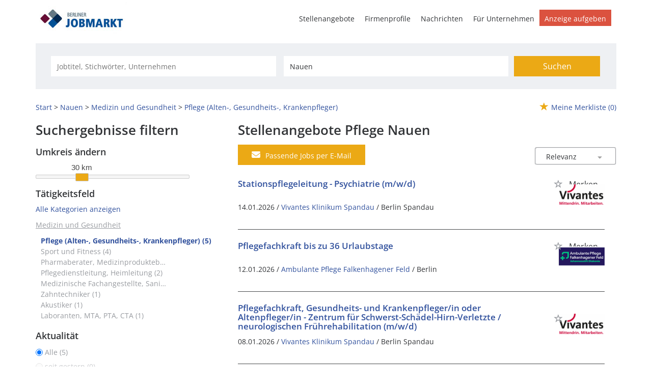

--- FILE ---
content_type: text/html; charset=utf-8
request_url: https://www.berliner-jobmarkt.de/stellenangebote/nauen/pflege
body_size: 16551
content:
<!DOCTYPE html>
<html lang="de">
  <head>
    


<meta property="og:image" content="https://www.berliner-jobmarkt.de/Cms_Data/Contents/berliner-relaunch/Media/images/social_berliner-jobmarkt.png" />

    <title>Stellenangebote Pflege in Nauen | Jobs in Berliner-jobmarkt.de</title>
    <link rel="canonical" href="https://www.berliner-jobmarkt.de/stellenangebote/nauen/pflege"/><meta name="description" content="5 Stellenangebote Pflege in Nauen ✅ Jobs in Berlin und Umgebung ✅ Jobbörse für Fachkräfte in der Berufsgruppe Pflege ✅ Jetzt neu auf berliner-jobmarkt.de" /><meta name="robots" content="index, follow" />
    <meta name="viewport" content="width=device-width, initial-scale=1">
    <!-- im Head einzubindende Icons -->
<link rel="shortcut icon" type="image/ico" href="/Cms_Data/Sites/berliner-relaunch/Files/icons/favicon32x32.ico" />
<link rel="apple-touch-icon" href="/Cms_Data/Sites/berliner-relaunch/Files/icons/apple-icon.png">
<link rel="apple-touch-icon" sizes="57x57" href="/Cms_Data/Sites/berliner-relaunch/Files/icons/apple-icon-57x57.png">
<link rel="apple-touch-icon" sizes="72x72" href="/Cms_Data/Sites/berliner-relaunch/Files/icons/apple-icon-72x72.png">
<link rel="apple-touch-icon" sizes="76x76" href="/Cms_Data/Sites/berliner-relaunch/Files/icons/apple-icon-76x76.png">
<link rel="apple-touch-icon" sizes="114x114" href="/Cms_Data/Sites/berliner-relaunch/Files/icons/apple-icon-114x114.png">
<link rel="apple-touch-icon" sizes="120x120" href="/Cms_Data/Sites/berliner-relaunch/Files/icons/apple-icon-120x120.png">
<link rel="apple-touch-icon" sizes="144x144" href="/Cms_Data/Sites/berliner-relaunch/Files/icons/apple-icon-144x144.png">
<link rel="apple-touch-icon" sizes="152x152" href="/Cms_Data/Sites/berliner-relaunch/Files/icons/apple-icon-152x152.png">
<link rel="apple-touch-icon" sizes="180x180" href="/Cms_Data/Sites/berliner-relaunch/Files/icons/apple-icon-180x180.png">
    <link type="text/css" rel="stylesheet" href="/berliner-relaunch/Kooboo-Resource/theme/1_247_0/true/Default.css" />
<link type="text/css" rel="stylesheet" href="/Cms_Data/Sites/berliner-relaunch/Themes/Default/print.css" media="print"/>
    <script type="text/javascript" src="/berliner-relaunch/Kooboo-Resource/scripts/1_247_0/True/Default.js" ></script>

    

<!-- ### Code fuer den <head> ### -->
	<script type="text/javascript"
	        id="trfAdSetup"
	        async
	        data-traffectiveConf='{
                   "targeting": [{"key":"zone","values":null,"value":"jobs"},
								 {"key":"pagetype","values":null,"value":"serp"},	
								 {"key":"programmatic_ads","values":null,"value":"true"},
								 {"key":"ads","values":null,"value":"true"}]
                    
                    ,"dfpAdUrl" : "/307308315,21876035911/berliner-jobmarkt.de"
                    ,"clientAlias" : "berliner-jobmarkt-de"
                }'
	        src="//cdntrf.com/berliner-jobmarkt.de.js"
	>
	</script>

    <script type="text/javascript" src="https://cdn.opencmp.net/tcf-v2/cmp-stub-latest.js" id="open-cmp-stub" data-domain="berliner-jobmarkt.de"></script>
    


<script>
    dataLayer = window.dataLayer || [];
    dataLayer.push({ 'visitorType': 'Bot' });

    function PushEventAutowert(event, autowert, origin, productId) {
        dataLayer.push({ 'event': event, 'autowert': autowert, 'origin': origin, 'product_id': productId });
    }
</script>
<!-- Google Tag Manager -->
<script>(function(w,d,s,l,i){w[l]=w[l]||[];w[l].push({'gtm.start':
new Date().getTime(),event:'gtm.js'});var f=d.getElementsByTagName(s)[0],
j=d.createElement(s),dl=l!='dataLayer'?'&l='+l:'';j.async=true;j.src=
'https://www.googletagmanager.com/gtm.js?id='+i+dl;f.parentNode.insertBefore(j,f);
})(window,document,'script','dataLayer','GTM-5XND4MJ');</script>
<!-- End Google Tag Manager -->



  </head>
  <body class="pv2">
    

<!-- Google Tag Manager (noscript) -->
<noscript><iframe src="https://www.googletagmanager.com/ns.html?id=GTM-5XND4MJ"
height="0" width="0" style="display:none;visibility:hidden"></iframe></noscript>
<!-- End Google Tag Manager (noscript) -->
    <noscript>
    <div style="position: absolute; left: 50%; width:60%; ">
        <div style="position: relative; left: -50%; background-color: yellow; border: solid 1px red; text-align: center;padding: 15px;font-size: 1.5em;z-index:2000;">
            <p>Bitte aktivieren Sie JavaScript in ihrem Browser.</p>
        </div>
    </div>
</noscript> 
    <!--Modal window for IE only-->
<div id="IEModal" class="internet-explorer-modal">
  <div class="modal-content">
    <span class="close">&times;</span>
    <p>Der Webbrowser <strong>Internet Explorer</strong> ist veraltet.</p>
    <p>Bitte verwenden Sie zukünftig einen der unten aufgeführten, kostenlosen Webbrowser:</p>
    
    <div class="browser-logos">
      <a href="https://www.microsoft.com/de-de/edge" target="_blank" rel="noopener nofollow" title="Link zum Edge Browser">
      	<img class="icon-lazy" alt="Edge" data-src="/Cms_Data/Sites/bbv/Themes/Default/images/Edge.svg"/>
        <p>Edge</p>
        <p>Microsoft</p>
      </a>
      <a href="https://www.mozilla.org/de/firefox/new/" target="_blank" rel="noopener nofollow" title="Link zum Firefox Browser">
      	<img class="icon-lazy" alt="Firefox" data-src="/Cms_Data/Sites/bbv/Themes/Default/images/Firefox.svg"/>
        <p>Firefox</p>
        <p>Mozilla Foundation</p>
      </a>
      <a href="https://www.google.com/chrome/" target="_blank" rel="noopener nofollow" title="Link zum Chrome Browser">
      	<img class="icon-lazy" alt="Chrome" data-src="/Cms_Data/Sites/bbv/Themes/Default/images/Chrome.svg"/>
        <p>Chrome</p>
        <p>Google</p>
      </a>
    </div>
  </div>
</div>

<!--Check if user is using any Version of IE and show a modal window-->
<script>
  function isIEUsed() {
    const ua = window.navigator.userAgent;
    const msie = ua.indexOf('MSIE ');
    const trident = ua.indexOf('Trident/');
    
    return (msie > 0 || trident > 0);
  }
  
  function setStorage() {
    sessionStorage.setItem('IENotSupported', true);
  }
  
  function getStorage() {
    return sessionStorage.getItem('IENotSupported');
  }
  
  function showModalWindow() {
    var modalWindow = document.getElementById("IEModal");
    var closeBtn = document.getElementsByClassName("close")[0];
    
    if(isIEUsed() && !getStorage()){
      let icons = document.getElementsByClassName("icon-lazy");
      for (let i=0; i<icons.length; i++) {
        icons[i].src = icons[i].dataset.src;
      }
      
      modalWindow.style.display = "block";
      
      closeBtn.onclick = function() {
        modalWindow.style.display = "none";
        setStorage();
      }
      
      window.onclick = function(event) {
        if (event.target == modalWindow) {
          modalWindow.style.display = "none";
          setStorage();
        }
      }
    }
  }

  showModalWindow();    
</script>
      <div class="main-container">
        <div class="loading-spinner"></div>
  
        <header class="stripe stripe-header-normal-pages">
          <div class="stripe">
    <div class="container-fluid stripe-container wide-container">
      	<nav role="navigation" class="navbar navbar-default navbar-static-top stripe-container-navbar">
    <div class="navbar-container navbar-with-logo">
		<div class="logo-image-container">
  <a class="main-logo" href="/" title="Link zur Startseite">
    <img alt="Berliner Jobmarkt" src="/Cms_Data/Sites/berliner-relaunch/Themes/Default/images/logo.jpg"/>
  </a>
  
   <div class="navbar-header navbar-header-def">
    <button type="button" data-target="#navbarCollapse" data-toggle="collapse" class="navbar-toggle collapsed" id="navbutton">
      <img src="/Cms_Data/Sites/berliner-relaunch/Themes/Default/images/burger_icon.svg" alt="MenuButton" width="26" height="17">
   </button>
</div>
</div>

 
        <!-- Collection of nav links and other content for toggling -->
<div id="navbarCollapse" class="collapse navbar-collapse">
   <ul class="nav navbar-nav">
          <li class=" active" id="navBtn_Landingpage"> <a href="/stellenangebote">Stellenangebote</a></li>
          <li class="" id="navBtn_CompanyProfileResult"> <a href="/firmenprofile">Firmenprofile</a></li>
     	  <li>
            <a href="https://www.berliner-zeitung.de/" target="_blank" rel="noopener">Nachrichten</a>
     	  </li>
          <li class="" id="navBtn_Merkliste"> <a href="/merkliste">Merkliste</a></li>
          <li class="" id="navBtn_ForCompanies"> <a href="/unternehmen">F&#252;r Unternehmen</a></li>
     
      <li id="navBtn_sebulink">
         <a href="/anzeige-schalten">Anzeige aufgeben</a>
      </li>
   </ul>
</div>
    </div>
   <div class="skyscraper-right skyscraper-landingpage">
	<!-- Skyscraper -->
<div id="traffective-ad-Skyscraper" style='display: none;' class="Skyscraper"></div>

</div>
</nav>
  	</div>
</div>
  

<script>
    sags = sags || {};
    sags.currentPageInformation = {"CountryCode":"DE,AT,CZ,PL,DK,NL,BE,LU,FR,CH,IT","CurrentSite":"Landingpage","CurrentCity":"Nauen","CurrentCityId":"M-DE-6049","CurrentCategoryId":16,"CurrentSubCategoryIds":[281],"CurrentSearchQuery":"","CurrentJobAdOnlineFrom":null,"CurrentAreaRadius":30,"CurrentPageNumber":1,"PageSize":25,"Debug":false,"TopUpOffers":true};
    if (sags.currentPageInformation["Debug"]) {
        console.log(JSON.stringify(sags.currentPageInformation));
    }
    sags.currentPageInformation.updateproperty = function(property, value) {
        sags.currentPageInformation[property] = value;
        if (sags.currentPageInformation["Debug"]) {
            console.log(JSON.stringify(sags.currentPageInformation));
        }
    }
</script>
  
<div class="container-fluid stripe-container stripe-container-alt-header">  
  <div class="searchbox-container">
  	<!--     Billboard     -->
<div id="traffective-ad-Billboard" style='display: none;' class="Billboard"></div>


    <nav id="Searchnavigation" class="hidden-category-dropdown " style="display: block">
        <div style="display: block">
<form action="/suchergebnisse" id="searchbox-form" method="get">

<div class="btn-group category-dropdown-group">
    <div id="category-dropdown-trigger" data-toggle="dropdown">
        <input aria-label="Kategorie" class="dropdown-input" id="chooseCategory" name="JobCategoryName" placeholder="Berufsfeld wählen" type="text" value="Medizin und Gesundheit" />
        <button class="btn btn-default dropdown-toggle menu-down-glyphicon" aria-label="Kategorie Dropdown" type="button"></button>
    </div>
    <ul class="dropdown-menu">
        <li><a href="#" data-option-value="">Alle Berufsfelder</a></li>
            <li>
                    <a href="#" title="Architektur / Bauwesen" data-category-id="14">Architektur / Bauwesen</a>
            </li>
            <li>
                    <a href="#" title="Assistenz / Sekretariat" data-category-id="6">Assistenz / Sekretariat</a>
            </li>
            <li>
                    <a href="#" title="Banken / Versicherungen / Finanzdienstleister" data-category-id="12">Banken / Versicherungen / Finanzdienstleister</a>
            </li>
            <li>
                    <a href="#" title="Berufskraftfahrer / Personenbef&#246;rderung (Land, Wasser, Luft)" data-category-id="23">Berufskraftfahrer / Personenbef&#246;rderung (Land, Wasser, Luft)</a>
            </li>
            <li>
                    <a href="#" title="Bildung / Erziehung / Soziale Berufe" data-category-id="17">Bildung / Erziehung / Soziale Berufe</a>
            </li>
            <li>
                    <a href="#" title="Consulting / Beratung" data-category-id="11">Consulting / Beratung</a>
            </li>
            <li>
                    <a href="#" title="Diplomandenstellen" data-category-id="32">Diplomandenstellen</a>
            </li>
            <li>
                    <a href="#" title="Einkauf / Logistik / Materialwirtschaft" data-category-id="21">Einkauf / Logistik / Materialwirtschaft</a>
            </li>
            <li>
                    <a href="#" title="Finanzen / Controlling / Steuern" data-category-id="4">Finanzen / Controlling / Steuern</a>
            </li>
            <li>
                    <a href="#" title="Forschung und Wissenschaft" data-category-id="15">Forschung und Wissenschaft</a>
            </li>
            <li>
                    <a href="#" title="Freiberufler / Selbst&#228;ndigkeit / Franchise" data-category-id="25">Freiberufler / Selbst&#228;ndigkeit / Franchise</a>
            </li>
            <li>
                    <a href="#" title="Gastronomie / Tourismus" data-category-id="18">Gastronomie / Tourismus</a>
            </li>
            <li>
                    <a href="#" title="Handwerk / gewerblich-technische Berufe" data-category-id="19">Handwerk / gewerblich-technische Berufe</a>
            </li>
            <li>
                    <a href="#" title="Hilfskr&#228;fte, Aushilfs- und Nebenjobs" data-category-id="22">Hilfskr&#228;fte, Aushilfs- und Nebenjobs</a>
            </li>
            <li>
                    <a href="#" title="Ingenieurberufe / Techniker" data-category-id="13">Ingenieurberufe / Techniker</a>
            </li>
            <li>
                    <a href="#" title="IT / TK / Software-Entwicklung" data-category-id="10">IT / TK / Software-Entwicklung</a>
            </li>
            <li>
                    <a href="#" title="Kaufm&#228;nnische Berufe &amp; Verwaltung" data-category-id="5">Kaufm&#228;nnische Berufe &amp; Verwaltung</a>
            </li>
            <li>
                    <a href="#" title="Marketing / Werbung / Design" data-category-id="8">Marketing / Werbung / Design</a>
            </li>
            <li>
                    <a href="#" title="Medizin und Gesundheit" data-category-id="16">Medizin und Gesundheit</a>
            </li>
            <li>
                    <a href="#" title="&#214;ffentlicher Dienst" data-category-id="34">&#214;ffentlicher Dienst</a>
            </li>
            <li>
                    <a href="#" title="Personalwesen" data-category-id="2">Personalwesen</a>
            </li>
            <li>
                    <a href="#" title="PR / Journalismus / Medien / Kultur" data-category-id="9">PR / Journalismus / Medien / Kultur</a>
            </li>
            <li>
                    <a href="#" title="Praktika, Werkstudentenpl&#228;tze" data-category-id="31">Praktika, Werkstudentenpl&#228;tze</a>
            </li>
            <li>
                    <a href="#" title="Rechtswesen" data-category-id="3">Rechtswesen</a>
            </li>
            <li>
                    <a href="#" title="Sicherheitsdienste" data-category-id="24">Sicherheitsdienste</a>
            </li>
            <li>
                    <a href="#" title="Vertrieb / Verkauf" data-category-id="7">Vertrieb / Verkauf</a>
            </li>
            <li>
                    <a href="#" title="Vorstand / Gesch&#228;ftsf&#252;hrung" data-category-id="1">Vorstand / Gesch&#228;ftsf&#252;hrung</a>
            </li>
            <li>
                    <a href="#" title="Weiterbildung / Studium / duale Ausbildung" data-category-id="33">Weiterbildung / Studium / duale Ausbildung</a>
            </li>
    </ul>
</div>


<input Name="cityId" id="CityId" name="CityId" type="hidden" value="M-DE-6049" />
<input Name="categoryId" data-val="true" data-val-number="The field JobCategory must be a number." id="JobCategory" name="JobCategory" type="hidden" value="16" />
<input Name="subcategoryIds" data-val="true" data-val-number="The field JobSubCategory must be a number." id="JobSubCategory" name="JobSubCategory" type="hidden" value="281" />
<input Name="searchQuery" aria-label="Jobtitel oder Unternehmen" class="search-input" id="Searchterm" name="Searchterm" placeholder="Jobtitel, Stichwörter, Unternehmen" type="text" value="" />
<input Id="areaRadius" Name="areaRadius" data-val="true" data-val-number="The field AreaRadius must be a number." id="AreaRadius" name="AreaRadius" type="hidden" value="30" />

<input id="companyName" name="companyName" type="hidden" value="" />

<input Name="city" aria-label="Stadt oder Postleitzahl" autocomplete="off" class="search-input" data-dropdown="#dropdown-cities" data-suggest-action="/stellenangebote/nauen/pflege?moduleurl=__dgmkl__%2fhome%2fsuggestlocation" id="cityName" name="CityName" placeholder="Ort, PLZ oder Bundesland" type="text" value="Nauen" /><input class="no-show" data-geolocation-action="/stellenangebote/nauen/pflege?moduleurl=__dgmkl__%2fhome%2fgetgeolocation" id="Geolocation" name="Geolocation" type="text" value="" /><button class="btn-default" type="submit" id="SearchSubmitbutton">Suchen</button><div id="categorySubdescription" class="searchBoxSubtext"><p></p></div>
<div id="searchtermSubdescription" class="searchBoxSubtext"><p>Jobtitel, Firmenname, ID</p></div>
<div id="citySubdescription" class="searchBoxSubtext"><p>Ort, PLZ</p></div></form>        </div>
    </nav>


<div id="toggle-searchbox-btn" class="x-hide-searchbox-btn">
    <span class="glyphicon glyphicon-search"></span>
    <span class="x-hide-searchbox-btn-txt">
        Suche einblenden
    </span>
</div>


<div id="dropdown-cities" class="dropdown">
</div>

<div id="keyword-autosuggest" class="dropdown">
</div>

<script>
    window.sags = window.sags || {};
    window.sags.search = {
        isMobileDevice: false,
        showCompanies: true,
        portalName: 'berliner_jobmarkt',
        endpointUrl: '/stellenangebote/nauen/pflege?moduleurl=__dgmkl__%2fhome%2fsearchsuggest',
        enabled: true
    };
</script>


<script>
    $(function () {
        //IE9 Placeholder
        $('input, textarea').placeholder();

        //form submit
        $('#searchbox-form').on('keydown', 'input', function (e) {
            if (e.which == 13) {
                e.preventDefault();
                $(this).closest('form').submit();
            }
        });

        $('#cityName').on('keydown', function () {
            $('#CityId').val('');
        });

        $('.combined-city-radius.dynamic input[name="city"]').on('change paste keyup keydown', function () {
            if ($(this).val().length > 0) {
                $('.combined-city-radius.dynamic').removeClass('empty');
            } else {
                $('.combined-city-radius.dynamic').addClass('empty');
            }
        });

        //category dropdown
        $('#chooseCategory').prop('readonly', true);
        if ($('#chooseCategory').val() !== '') {
            $('#chooseCategory').css({ 'background-image': 'none' });
        }
        $('#category-dropdown-trigger').closest('.btn-group').find('.dropdown-menu li a').on('click', function (e) {
            e.preventDefault();
            var txt = $(this).text();
            var categoryId = $(this).data('category-id');
            var subCategoryId = $(this).data('sub-category-id');
            $('#JobCategory').val(categoryId);
            $('#JobSubCategory').val(subCategoryId);
            $('#chooseCategory').val(txt);
            $('#chooseCategory').css({ 'background-image': 'none' });
        });

        $('.area-radius-dropdown li a').on('click', function (e) {
            e.preventDefault();
            var txt = $(this).text();
            var val = $(this).data('option-value');
            $('#areaRadiusText').val(txt);
            $('#areaRadius').val(val);
        });

        $('.x-country-search-dropdown li a').on('click', function (e) {
            e.preventDefault();
            var val = $(this).data('option-value');
            $('#CountryCode').val(val);
            $('#country-search-flag').removeClass();
            $('#country-search-flag').addClass('flag-icon flag-icon-' + val);

            window.sags.cities.countryCode = val.toUpperCase();
            window.sags.cities.serviceResultCache = [];
        });

        /* toggle search box */
        var searchBoxContent = $('#Searchnavigation > div');
        var btnTxt = $('.x-hide-searchbox-btn-txt');
        $('.x-hide-searchbox-btn').on('click', function (e) {
            e.preventDefault();

            searchBoxContent.slideToggle('slow', function () {

                if (searchBoxContent.is(":visible")) {
                    btnTxt.text('Suche ausblenden');
                } else {
                    btnTxt.text('Suche einblenden');
                }
                searchBoxContent.css('overflow', '');
            });
        });
        /*init*/
        var init = function() {

            if (searchBoxContent.is(":visible")) {
                btnTxt.text('Suche ausblenden');
            } else {
                btnTxt.text('Suche einblenden');
            }

            if (searchBoxContent.is(":hidden") && $(window).width() > 739) {
                searchBoxContent.show();
                $('.x-hide-searchbox-btn').hide();

            } else if ($(window).width() > 739) {
                $('.x-hide-searchbox-btn').hide();

            } else {
                $('.x-hide-searchbox-btn').show();
            }
        }

        init();
        $(window).resize(function () {
            init();
        });
    });
</script>


  </div>
</div>
        </header>
              
        <div class="stripe">
          
          <div class="container-fluid stripe-container">
            <div class="row">
              <div class="col-lg-12 col-md-12 col-sm-12">
                    <nav id="breadcrumb" itemscope itemtype="https://schema.org/BreadcrumbList">
        <div>
                <span itemprop="itemListElement" itemscope itemtype="https://schema.org/ListItem">
                    <a itemprop="item" itemscope itemtype="https://schema.org/WebPage" itemid="/"
                       href="/"
                       data-link="">
                        <span itemprop="name">Start</span>
                    </a>
                    <meta itemprop="position" content="1">
                </span>
                    <span class="breadcrumb-delimiter"></span>
                <span itemprop="itemListElement" itemscope itemtype="https://schema.org/ListItem">
                    <a itemprop="item" itemscope itemtype="https://schema.org/WebPage" itemid="/stellenangebote/nauen"
                       href="/stellenangebote/nauen"
                       data-link="">
                        <span itemprop="name">Nauen</span>
                    </a>
                    <meta itemprop="position" content="2">
                </span>
                    <span class="breadcrumb-delimiter"></span>
                <span itemprop="itemListElement" itemscope itemtype="https://schema.org/ListItem">
                    <a itemprop="item" itemscope itemtype="https://schema.org/WebPage" itemid="/stellenangebote/medizin"
                       href="/stellenangebote/medizin"
                       data-link="">
                        <span itemprop="name">Medizin und Gesundheit</span>
                    </a>
                    <meta itemprop="position" content="3">
                </span>
                    <span class="breadcrumb-delimiter"></span>
                <span itemprop="itemListElement" itemscope itemtype="https://schema.org/ListItem">
                    <a itemprop="item" itemscope itemtype="https://schema.org/WebPage" itemid="/suchergebnisse?categoryid=16&amp;subcategoryids=281"
                       data-link="/suchergebnisse?categoryid=16&amp;subcategoryids=281"
                       class="masked">
                        <span itemprop="name">Pflege (Alten-, Gesundheits-, Krankenpfleger)</span>
                    </a>
                    <meta itemprop="position" content="4">
                </span>
        </div>
    </nav>

<script>
    $(function () {
        $('.masked').click(function () {
            window.location = $(this).attr('data-link');
        });
    });
</script>
    <div id="my-favorites-list">
        <a href="/merkliste">
            <span class="favorite-star"></span><span>Meine Merkliste</span>
            <span id="x-favorites-count"></span>
        </a>
    </div>

              </div>
              <div class="col-lg-4 col-md-4 col-sm-12">
                

    <aside id="sidebar" class="collapse navbar-collapse">
        <div id="sidebarbackbuttonArea">
            <input id="backbutton" type="button" value="Zurück" class="btn-default">
        </div>
            <div class="headline h2">Suchergebnisse filtern</div>

    <hr class="sidebarline">
    <section>
            <div class="headline h4">Umkreis ändern</div>

        <div id="area-radius-slider"></div>
        <input type="hidden" value="30" id="area-radius" name="area-radius"/>
    </section>
<hr class="sidebarline">
<section>
        <div class="headline h4">Tätigkeitsfeld</div>
    <div>

            <p class="all-category-link x-all-category-link">
                <a href="/stellenangebote/nauen">
                    Alle Kategorien anzeigen
                </a>
            </p>
            <div class="category-link x-active-category-link" data-id="16">
                <div class="triangle-down-glyphicon"></div>
                    <div class="masked" data-link="/suchergebnisse?categoryId=16&amp;city=Nauen&amp;topJobOnly=0&amp;page=1&amp;jobModeId=0&amp;cityId=M-DE-6049&amp;areaRadius=30&amp;sortKey=0&amp;topUpOffers=True">Medizin und Gesundheit</div>
            </div>
            <ul class="subcategory-list">
                    <li class="active subcategory-link x-subcategory-link" data-id="281">
                            <a href="/stellenangebote/nauen/pflege">Pflege (Alten-, Gesundheits-, Krankenpfleger) (5)</a>
                    </li>
                    <li class=" subcategory-link x-subcategory-link" data-id="102">
                            <div class="masked" data-link="/suchergebnisse?categoryId=16&amp;city=Nauen&amp;topJobOnly=0&amp;page=1&amp;subcategoryIds=102&amp;jobModeId=0&amp;cityId=M-DE-6049&amp;areaRadius=30&amp;sortKey=0&amp;topUpOffers=True">Sport und Fitness (4)</div>
                    </li>
                    <li class=" subcategory-link x-subcategory-link" data-id="106">
                            <div class="masked" data-link="/suchergebnisse?categoryId=16&amp;city=Nauen&amp;topJobOnly=0&amp;page=1&amp;subcategoryIds=106&amp;jobModeId=0&amp;cityId=M-DE-6049&amp;areaRadius=30&amp;sortKey=0&amp;topUpOffers=True">Pharmaberater, Medizinprodukteberater (3)</div>
                    </li>
                    <li class=" subcategory-link x-subcategory-link" data-id="234">
                            <div class="masked" data-link="/suchergebnisse?categoryId=16&amp;city=Nauen&amp;topJobOnly=0&amp;page=1&amp;subcategoryIds=234&amp;jobModeId=0&amp;cityId=M-DE-6049&amp;areaRadius=30&amp;sortKey=0&amp;topUpOffers=True">Pflegedienstleitung, Heimleitung (2)</div>
                    </li>
                    <li class=" subcategory-link x-subcategory-link" data-id="101">
                            <div class="masked" data-link="/suchergebnisse?categoryId=16&amp;city=Nauen&amp;topJobOnly=0&amp;page=1&amp;subcategoryIds=101&amp;jobModeId=0&amp;cityId=M-DE-6049&amp;areaRadius=30&amp;sortKey=0&amp;topUpOffers=True">Medizinische Fachangestellte, Sanit&#228;ter (1)</div>
                    </li>
                    <li class=" subcategory-link x-subcategory-link" data-id="251">
                            <div class="masked" data-link="/suchergebnisse?categoryId=16&amp;city=Nauen&amp;topJobOnly=0&amp;page=1&amp;subcategoryIds=251&amp;jobModeId=0&amp;cityId=M-DE-6049&amp;areaRadius=30&amp;sortKey=0&amp;topUpOffers=True">Zahntechniker (1)</div>
                    </li>
                    <li class=" subcategory-link x-subcategory-link" data-id="252">
                            <div class="masked" data-link="/suchergebnisse?categoryId=16&amp;city=Nauen&amp;topJobOnly=0&amp;page=1&amp;subcategoryIds=252&amp;jobModeId=0&amp;cityId=M-DE-6049&amp;areaRadius=30&amp;sortKey=0&amp;topUpOffers=True">Akustiker (1)</div>
                    </li>
                    <li class=" subcategory-link x-subcategory-link" data-id="253">
                            <div class="masked" data-link="/suchergebnisse?categoryId=16&amp;city=Nauen&amp;topJobOnly=0&amp;page=1&amp;subcategoryIds=253&amp;jobModeId=0&amp;cityId=M-DE-6049&amp;areaRadius=30&amp;sortKey=0&amp;topUpOffers=True">Laboranten, MTA, PTA, CTA (1)</div>
                    </li>
            </ul>
    </div>
</section><hr class="sidebarline">
<section>
        <div class="headline h4">Aktualität</div>
    <div class="radio-controlls-container">
        <label >
            <input class="filter-radio-button" type="radio" data-url="/suchergebnisse?categoryId=16&amp;city=Nauen&amp;topJobOnly=0&amp;page=1&amp;jobOnlineSinceDays=0&amp;subcategoryIds=281&amp;jobModeId=0&amp;cityId=M-DE-6049&amp;areaRadius=30&amp;sortKey=0&amp;topUpOffers=True" data-days="0"
                   checked=&quot;checked&quot;
                   
                   name="Aktualit&auml" value="optionsschalter" id="Aktualitaumlt_0">
                   <span>Alle (5)</span>
        </label>
        <label style=opacity:0.5>
            <input class="filter-radio-button" type="radio" data-url="/suchergebnisse?categoryId=16&amp;city=Nauen&amp;topJobOnly=0&amp;page=1&amp;jobOnlineSinceDays=1&amp;subcategoryIds=281&amp;jobModeId=0&amp;cityId=M-DE-6049&amp;areaRadius=30&amp;sortKey=0&amp;topUpOffers=True" data-days="1"
                   
                   disabled=&quot;disabled&quot;
                   name="Aktualit&auml" value="optionsschalter" id="Aktualitaumlt_1">
                   <span>seit gestern (0)</span>
        </label>
        <label style=opacity:0.5>
            <input class="filter-radio-button" type="radio" data-url="/suchergebnisse?categoryId=16&amp;city=Nauen&amp;topJobOnly=0&amp;page=1&amp;jobOnlineSinceDays=7&amp;subcategoryIds=281&amp;jobModeId=0&amp;cityId=M-DE-6049&amp;areaRadius=30&amp;sortKey=0&amp;topUpOffers=True" data-days="7"
                   
                   disabled=&quot;disabled&quot;
                   name="Aktualit&auml" value="optionsschalter" id="Aktualitaumlt_7">
                   <span>seit 7 Tagen (0)</span>
        </label>
        <label >
            <input class="filter-radio-button" type="radio" data-url="/suchergebnisse?categoryId=16&amp;city=Nauen&amp;topJobOnly=0&amp;page=1&amp;jobOnlineSinceDays=30&amp;subcategoryIds=281&amp;jobModeId=0&amp;cityId=M-DE-6049&amp;areaRadius=30&amp;sortKey=0&amp;topUpOffers=True" data-days="30"
                   
                   
                   name="Aktualit&auml" value="optionsschalter" id="Aktualitaumlt_30">
                   <span>seit 30 Tagen (5)</span>
        </label>
    </div>
</section>

    </aside>


<script>

    $(function () {

        $(document).on('onShowFiltersClick', function() {
            $("#search-result-list-container").hide();
            $("#sidebar").show().css('visibility', 'visible');
            $('#search-result-list').parent('div').hide(1, function () {
                if (!$('#sidebarbackbuttonArea').visible(true)) {
                    location.href = "#sidebarbackbuttonArea";
                }
            });
        });

        $(".sidebarSectionDownArrow").click(function () {
            $(this).parent().next().toggle();
        });

        $("input[type='radio']").click(function() {
            var url = $(this).attr("data-url");
            window.location.href = url;
        });

        $("input#backbutton,input.x-search-filter-close").click(function () {
            $("#search-result-list-container").show();
            $("#sidebar").hide().css('visibility', 'hidden');
            $('#search-result-list').parent('div').show();
        });

        $('.masked').click(function() {
            window.location = $(this).attr('data-link');
        });

        function toggleExpandableCategory($expandButtonElement) {
            $expandButtonElement
                .toggleClass('triangle-right-glyphicon triangle-down-glyphicon')
                .siblings('.x-subcategory-list-expand')
                .fadeToggle();
        }

        $('.x-subcategory-list-expand').siblings('.category-list-image').click(function () {
            toggleExpandableCategory($(this));
        });


    });

    // Region radius

    var areaRadiusBaseUrl = "/suchergebnisse?categoryId=16&city=Nauen&topJobOnly=0&page=1&subcategoryIds=281&jobModeId=0&cityId=M-DE-6049&sortKey=0&topUpOffers=True";

    function navigateToParameterUrl(baseUrl, parameterName, parameterValue) {
        var url;
        if (baseUrl.indexOf("?") > -1) {
            url = baseUrl + "&" + parameterName + "=" + parameterValue;
        } else {
            url = baseUrl + "?" + parameterName + "=" + parameterValue;
        }

        window.location.href = url;
    }

    var regionRadiusValues = [10, 20, 30, 40, 50, 75, 100, 200];
    var regionRadiusLabels = ['10 km', '20 km', '30 km', '40 km', '50 km', '75 km', '100 km', '200 km'];
    var sliderInitialized = false;

    var updateCityRadiusValue = function (e) {
        if (sliderInitialized) {
            var realValue = regionRadiusValues[$("#area-radius-slider").slider("value")];
            $('#area-radius').val(realValue).change();
        }
    };

    var initializeSliderValue = function ($slider) {
        var realValue = $('#area-radius').val();
        for (var i in regionRadiusValues) {
            if (regionRadiusValues[i] == realValue) {
                $slider.slider('value', i);
                return;
            }
        }
    };

    $(function () {
        var $slider = $("#area-radius-slider").slider({ max: 7, value: 0, change: updateCityRadiusValue });
        $slider.slider("float", { labels: regionRadiusLabels });
        initializeSliderValue($slider);
        sliderInitialized = true;
    });

    $('#area-radius').change(function () {
        navigateToParameterUrl(areaRadiusBaseUrl, "areaRadius", $(this).val());
    });

</script><!--     Rectangle_1     -->
<div id="traffective-ad-Rectangle_1" style='display: none;' class="Rectangle_1"></div>
              </div>
              <div class="col-lg-8 col-md-8 col-sm-12 ">
                    <div id="landingpage-container">
            <h1>
                <span class="landing-page-headline-part1">Stellenangebote Pflege Nauen</span>
                <span class="landing-page-headline-part2"></span>
            </h1>
    </div>
    <div id="jobpermail" data-target="#jpmModal" data-toggle="modal">
        <a id="jpm_button">
            <span class="fa fa-envelope"></span>
            Passende Jobs per E-Mail
        </a>
    </div>
    <div class="modal fade" id="jpmModal">
        <div class="modal-dialog">
            <div class="modal-content" id="jobsPerEmailContainer">
                <div class="modal-header">
                    <button class="close" data-dismiss="modal">&times;</button>
                    <i class="glyphicon glyphicon-envelope btn-lg email-icon"></i>
                    <p class="headline">Jobs per E-Mail</p>
                </div>
                <div class="modal-body">
                    <p>Kostenlos und passend zu Ihrer Suche</p>
<form>
    <div><span class="field-validation-valid" data-valmsg-for="emailAddress" data-valmsg-replace="true"></span></div>
    <div><span class="field-validation-valid" data-valmsg-for="privacyPolicyAccepted" data-valmsg-replace="true"></span></div>

    <div class="form-inline">
        <div class="form-group email-address-group">
            <input name="emailAddress" class="form-control" type="text" data-val="true" required
                   placeholder="E-Mail Adresse hier eingeben:"
                   data-val-required="Bitte geben Sie Ihre Email Adresse ein."
                   data-rule-customemailaddressvalidation="true"/>
        </div>
        <div class="form-group subscribe-button-group">
            <button id="jobsPerEmailSubmitButton" class="btn btn-default" type="submit">
                Jobs abonnieren
            </button>
        </div>
    </div>

    <input type='text' name='email' class='email'/><script>$('.email').hide();</script>

    <div class="privacy-policy">
            <input type="checkbox" value="true" name="privacyPolicyAccepted"
                   data-val-mandatory="Bitte stimmen Sie den Datenschutzbedingungen zu."
                   data-val="true">
         
        Ich willige in die Verarbeitung meiner Daten zum Erhalt des Newsletters gemäß der 

            <a href="https://www.berliner-jobmarkt.de/datenschutz" target="_blank" rel="noopener">
                Datenschutzinformationen</a>

         ein.
    </div>

    <input data-val="true" data-val-number="The field AreaRadius must be a number." id="AreaRadius" name="AreaRadius" type="hidden" value="30" />
    <input data-val="true" data-val-number="The field JpmCategoryId must be a number." id="JpmCategoryId" name="JpmCategoryId" type="hidden" value="16" />
    <input id="JpmSubcategoryIds" name="JpmSubcategoryIds" type="hidden" value="281" />
    <input id="SearchQuery" name="SearchQuery" type="hidden" value="" />
    <input id="JpmCityId" name="JpmCityId" type="hidden" value="M-DE-6049" />
    <input id="JpmCity" name="JpmCity" type="hidden" value="Nauen" />
    <input data-val="true" data-val-required="The Period field is required." id="Period" name="Period" type="hidden" value="All" />
    <input data-val="true" data-val-required="The SortCriteria field is required." id="SortCriteria" name="SortCriteria" type="hidden" value="Relevance" />
    <input id="CompanyName" name="CompanyName" type="hidden" value="" />
    <input data-val="true" data-val-number="The field JobModeId must be a number." data-val-required="The JobModeId field is required." id="JobModeId" name="JobModeId" type="hidden" value="0" />
    <input id="ManagementTypeJobIds" name="ManagementTypeJobIds" type="hidden" value="" />
</form>

<script>
    (function(jQuery) {
        var regex = new RegExp('^[a-zA-Z0-9.!#$%&’*+/=?^_`{|}~-]+@[a-zA-Z0-9-]+(?:\.[a-zA-Z0-9-]+)*$');
        var errorMessage = 'Die E-Mail-Adresse ist ung&#252;ltig';
        jQuery.validator.addMethod("customemailaddressvalidation", function (value) {
            return regex.test(value);
        }, errorMessage);
    })(jQuery);
</script>

                </div>
            </div>
        </div>
    </div>


<div class="bs-example">
    <div id="jobsPerEmailSuccessDialog" class="modal fade">
        <div class="modal-dialog modal-md">
            <div class="modal-content">
                <div class="modal-header">
                    <button type="button" class="close" data-dismiss="modal" aria-hidden="true">&times;</button>
                </div>
                <div class="modal-body">
                    <p>Vielen Dank für die Anmeldung für „Jobs per Mail des Berliner Jobmarkts“. Sie erhalten demnächst eine E-Mail von uns. Bitte bestätigen Sie ihre Anmeldung über den Link in der E-Mail.</p>
                </div>
            </div>
        </div>
    </div>
</div>

<div class="bs-example">
    <div id="jobsPerEmailErrorDialog" class="modal fade">
        <div class="modal-dialog modal-md">
            <div class="modal-content">
                <div class="modal-header">
                    <button type="button" class="close" data-dismiss="modal" aria-hidden="true">&times;</button>
                </div>
                <div class="modal-body">
                    <p>Es ist ein Fehler aufgetreten. Bitte versuchen Sie es später noch einmal.</p>
                </div>
            </div>
        </div>
    </div>
</div>
<script>
    jQuery.validator.unobtrusive.adapters.addBool("mandatory", "required");

    var initJobsViaMail = function (successHandler, errorHandler) {
        $(this).attr("disabled", false);
        var $form = $("#jobsPerEmailContainer form");

        $form.validate();

        $('#jobsPerEmailSubmitButton').on('click',
            function(e) {
                e.preventDefault();
                $form.find("label").html();

                if ($form.valid()) {
                    $(this).attr("disabled", true);
                    var neData = {
                        userEmail: $form.find("input[name=emailAddress]").val(),
                        email: $form.find("input[name=email]").val(), 
                        privacyPolicyAccepted: $form.find("input[name=privacyPolicyAccepted]").val(),
                        areaRadius: $form.find("input[name=AreaRadius]").val(),
                        jpmCategoryId: $form.find("input[name=JpmCategoryId]").val(),
                        jpmSubcategoryIds: $form.find("input[name=JpmSubcategoryIds]").val(),
                        searchQuery: $form.find("input[name=SearchQuery]").val(),
                        jpmCityId: $form.find("input[name=JpmCityId]").val(),
                        jpmCity: $form.find("input[name=JpmCity]").val(),
                        companyName: $form.find("input[name=CompanyName]").val(),
                        period: $form.find("input[name=Period]").val(),
                        sortCriteria: $form.find("input[name=SortCriteria]").val(),
                        managementTypeJobIds: $form.find("input[name=ManagementTypeJobIds]").val(),
                        jobModeId: $form.find("input[name=JobModeId]").val()
                    }

                    $.ajax({
                        url: '/stellenangebote/nauen/pflege?moduleurl=__24sgd__%2fhome%2fsendjobpermailsubscription',
                        type: "POST",
                        data: neData,
                        context: $(this),
                        beforeSend: function() {
                            $("body").addClass("loading");
                        },
                        success: function(data) {
                            $("body").removeClass("loading");

                            $(this).removeAttr("disabled");

                            if (data.success) {
                                successHandler();
                                $form.find("input[name=emailAddress]").val("");
                            } else {
                                alert(
                                    'Es ist ein Fehler aufgetreten. Bitte versuchen Sie es später noch einmal.');
                            }
                        },
                        error: function () {
                            $("body").removeClass("loading");

                            $(this).removeAttr("disabled");
                            errorHandler();
                        }
                    });
                }
            });
    };

        $("#jobsPerEmailContainer").addClass('show-on-launch');

</script>


<script>
    var successHandler = function () {
        // hide jpm Modal
        $('#jpmModal').modal('toggle');
        $('#jobsPerEmailSuccessDialog').modal('toggle');
    };
    var errorHandler = function () {
        // hide jpm Modal
        $('#jpmModal').modal('toggle');
        $('#jobsPerEmailErrorDialog').modal('toggle');
    };
    $(function () {
        initJobsViaMail(successHandler, errorHandler);
    });
</script>

    <button class="btn-default" id="showFilters">Grenzen Sie Ihre Suche ein</button>
<div id="searchResultMetaData" style="display: none;">{"NumberOfResults": 5, "NumberOfRegionOnlyResults": 4, "IsLandingpage": true }</div>

    <div id="dropdown-sort-btn" class="btn-group sort-group">
        <div id="sort-dropdown-trigger"data-toggle="dropdown">
            <input aria-label="Sortierung" class="dropdown-input" id="dropdownsort" name="SearchResultViewModel.DropdownSortName" type="text" value="Relevanz" />
            <button id="sort-btn" class="btn btn-default dropdown-toggle menu-down-glyphicon" aria-label="Sortierung Dropdown" type="button"></button>
        </div>
        <ul class="dropdown-menu">
                <li><a data-url="/suchergebnisse?categoryId=16&amp;city=Nauen&amp;topJobOnly=0&amp;page=1&amp;subcategoryIds=281&amp;jobModeId=0&amp;cityId=M-DE-6049&amp;areaRadius=30&amp;sortKey=0&amp;topUpOffers=True&amp;searchCompanyProfiles=True" class="x-link-id" href="#" title=Relevanz>Relevanz</a></li>
                <li><a data-url="/suchergebnisse?categoryId=16&amp;city=Nauen&amp;topJobOnly=0&amp;page=1&amp;subcategoryIds=281&amp;jobModeId=0&amp;cityId=M-DE-6049&amp;areaRadius=30&amp;sortKey=1&amp;topUpOffers=True&amp;searchCompanyProfiles=True" class="x-link-id" href="#" title=Aktualit&#228;t>Aktualit&#228;t</a></li>
                <li><a data-url="/suchergebnisse?categoryId=16&amp;city=Nauen&amp;topJobOnly=0&amp;page=1&amp;subcategoryIds=281&amp;jobModeId=0&amp;cityId=M-DE-6049&amp;areaRadius=30&amp;sortKey=2&amp;topUpOffers=True&amp;searchCompanyProfiles=True" class="x-link-id" href="#" title=Entfernung>Entfernung</a></li>
        </ul>
    </div>

<script>
    $('.x-link-id').on('click', function() {
        document.location.href = $(this).data('url');
    });

    $('#dropdownsort').prop('readonly', true);

    $('#sort-dropdown-trigger').closest('.sort-group').find('.dropdown-menu li a').on('click', function(e) {
        e.preventDefault();
        var txt = $(this).text();
        $('#dropdownsort').val(txt);
    });
</script>


<div id="search-result-list" class="container">
    <hr class="list-top-line">




    <div class="jobad-container alternative-grid-layout">


        <div class="job-ad-headline">

        <h2 class="job-name">
<a href="/jobs/16022044/stationspflegeleitung_psychiatrie_(m_w_d)_berlin_"
   
   data-id="16022044"
   id="16022044"
   data-search-query="{&amp;quot;civ&amp;quot;:true,&amp;quot;ilp&amp;quot;:true,&amp;quot;cI&amp;quot;:16,&amp;quot;c&amp;quot;:&amp;quot;Nauen&amp;quot;,&amp;quot;CompanyName&amp;quot;:null,&amp;quot;scI&amp;quot;:[281],&amp;quot;ciI&amp;quot;:&amp;quot;M-DE-6049&amp;quot;,&amp;quot;tuo&amp;quot;:true,&amp;quot;scp&amp;quot;:true}"
   data-back-url="/stellenangebote/nauen/pflege#16022044"
   data-result-list-position="0"
   class="x-jobad-link">
    Stationspflegeleitung - Psychiatrie (m/w/d)
</a>

        </h2>


        </div>


<div id="jobad-favicon">
    <button class="add-to-favorites x-add-to-favorites" style="" data-jobid="16022044">
        <div class="favorite-star-outline glyphics"></div><p>Merken</p>
    </button>
    <button class="remove-from-favorites x-remove-from-favorites" style="display:none" data-jobid="16022044">
        <div class="favorite-star glyphics"></div><p>Gemerkt</p>
    </button>
</div>


<div class="date-company-city">
    <span>14.01.2026 / </span>
        <a href="/jobs/16022044/stationspflegeleitung_psychiatrie_(m_w_d)_berlin_#tab-company-profile">
            <span id="companyName">Vivantes Klinikum Spandau</span>
        </a>
    <span> / Berlin Spandau</span>
</div>
<div class="job-description">
    
</div>
   <div class="company-image">
    <a href="/suchergebnisse?companyname=vivantes-klinikum-spandau">
            <img class="job-logo" src="https://anzeigen.jobstatic.de/upload/logos/6/343756.gif" alt="Firmenlogo: Vivantes Klinikum Spandau" title="Firmenlogo: Vivantes Klinikum Spandau" />
    </a>
</div>
        <div class="company-profile-button">
        </div>



        <hr />
    </div>
    <div class="jobad-container alternative-grid-layout">


        <div class="job-ad-headline">

        <h2 class="job-name">
<a href="/jobs/16012864/pflegefachkraft_bis_zu_36_urlaubstage_berlin_ambu"
   
   data-id="16012864"
   id="16012864"
   data-search-query="{&amp;quot;civ&amp;quot;:true,&amp;quot;ilp&amp;quot;:true,&amp;quot;cI&amp;quot;:16,&amp;quot;c&amp;quot;:&amp;quot;Nauen&amp;quot;,&amp;quot;CompanyName&amp;quot;:null,&amp;quot;scI&amp;quot;:[281],&amp;quot;ciI&amp;quot;:&amp;quot;M-DE-6049&amp;quot;,&amp;quot;tuo&amp;quot;:true,&amp;quot;scp&amp;quot;:true}"
   data-back-url="/stellenangebote/nauen/pflege#16012864"
   data-result-list-position="1"
   class="x-jobad-link">
    Pflegefachkraft bis zu 36 Urlaubstage
</a>

        </h2>


        </div>


<div id="jobad-favicon">
    <button class="add-to-favorites x-add-to-favorites" style="" data-jobid="16012864">
        <div class="favorite-star-outline glyphics"></div><p>Merken</p>
    </button>
    <button class="remove-from-favorites x-remove-from-favorites" style="display:none" data-jobid="16012864">
        <div class="favorite-star glyphics"></div><p>Gemerkt</p>
    </button>
</div>


<div class="date-company-city">
    <span>12.01.2026 / </span>
        <a href="/suchergebnisse?companyName=Ambulante%2BPflege%2BFalkenhagener%2BFeld">
            <span id="companyName">Ambulante Pflege Falkenhagener Feld</span>
        </a>
    <span> / Berlin</span>
</div>
<div class="job-description">
    
</div>
   <div class="company-image">
    <a href="/suchergebnisse?companyname=ambulante-pflege-falkenhagener-feld">
            <img class="job-logo" src="https://anzeigen.jobstatic.de/upload/logos/7/441587.gif" alt="Firmenlogo: Ambulante Pflege Falkenhagener Feld" title="Firmenlogo: Ambulante Pflege Falkenhagener Feld" />
    </a>
</div>
        <div class="company-profile-button">
        </div>



        <hr />
    </div>
    <div class="jobad-container alternative-grid-layout">


        <div class="job-ad-headline">

        <h2 class="job-name">
<a href="/jobs/15931302/pflegefachkraft_gesundheits_und_krankenpfleger_in"
   
   data-id="15931302"
   id="15931302"
   data-search-query="{&amp;quot;civ&amp;quot;:true,&amp;quot;ilp&amp;quot;:true,&amp;quot;cI&amp;quot;:16,&amp;quot;c&amp;quot;:&amp;quot;Nauen&amp;quot;,&amp;quot;CompanyName&amp;quot;:null,&amp;quot;scI&amp;quot;:[281],&amp;quot;ciI&amp;quot;:&amp;quot;M-DE-6049&amp;quot;,&amp;quot;tuo&amp;quot;:true,&amp;quot;scp&amp;quot;:true}"
   data-back-url="/stellenangebote/nauen/pflege#15931302"
   data-result-list-position="2"
   class="x-jobad-link">
    Pflegefachkraft, Gesundheits- und Krankenpfleger/in oder Altenpfleger/in - Zentrum f&#252;r Schwerst-Sch&#228;del-Hirn-Verletzte / neurologischen Fr&#252;hrehabilitation (m/w/d)
</a>

        </h2>


        </div>


<div id="jobad-favicon">
    <button class="add-to-favorites x-add-to-favorites" style="" data-jobid="15931302">
        <div class="favorite-star-outline glyphics"></div><p>Merken</p>
    </button>
    <button class="remove-from-favorites x-remove-from-favorites" style="display:none" data-jobid="15931302">
        <div class="favorite-star glyphics"></div><p>Gemerkt</p>
    </button>
</div>


<div class="date-company-city">
    <span>08.01.2026 / </span>
        <a href="/jobs/15931302/pflegefachkraft_gesundheits_und_krankenpfleger_in#tab-company-profile">
            <span id="companyName">Vivantes Klinikum Spandau</span>
        </a>
    <span> / Berlin Spandau</span>
</div>
<div class="job-description">
    
</div>
   <div class="company-image">
    <a href="/suchergebnisse?companyname=vivantes-klinikum-spandau">
            <img class="job-logo" src="https://anzeigen.jobstatic.de/upload/logos/6/343756.gif" alt="Firmenlogo: Vivantes Klinikum Spandau" title="Firmenlogo: Vivantes Klinikum Spandau" />
    </a>
</div>
        <div class="company-profile-button">
        </div>



        <hr />
    </div>
    <div class="jobad-container alternative-grid-layout">


        <div class="job-ad-headline">

        <h2 class="job-name">
<a href="/jobs/15931290/pflegefachkraft_bis_60_780_gehalt_berlin_simeon_h"
   
   data-id="15931290"
   id="15931290"
   data-search-query="{&amp;quot;civ&amp;quot;:true,&amp;quot;ilp&amp;quot;:true,&amp;quot;cI&amp;quot;:16,&amp;quot;c&amp;quot;:&amp;quot;Nauen&amp;quot;,&amp;quot;CompanyName&amp;quot;:null,&amp;quot;scI&amp;quot;:[281],&amp;quot;ciI&amp;quot;:&amp;quot;M-DE-6049&amp;quot;,&amp;quot;tuo&amp;quot;:true,&amp;quot;scp&amp;quot;:true}"
   data-back-url="/stellenangebote/nauen/pflege#15931290"
   data-result-list-position="3"
   class="x-jobad-link">
    Pflegefachkraft bis 60.780 € Gehalt
</a>

        </h2>


        </div>


<div id="jobad-favicon">
    <button class="add-to-favorites x-add-to-favorites" style="" data-jobid="15931290">
        <div class="favorite-star-outline glyphics"></div><p>Merken</p>
    </button>
    <button class="remove-from-favorites x-remove-from-favorites" style="display:none" data-jobid="15931290">
        <div class="favorite-star glyphics"></div><p>Gemerkt</p>
    </button>
</div>


<div class="date-company-city">
    <span>08.01.2026 / </span>
        <a href="/suchergebnisse?companyName=Simeon%2BHospiz">
            <span id="companyName">Simeon Hospiz</span>
        </a>
    <span> / Berlin</span>
</div>
<div class="job-description">
    
</div>
   <div class="company-image">
    <a href="/suchergebnisse?companyname=simeon-hospiz">
            <img class="job-logo" src="https://anzeigen.jobstatic.de/upload/logos/8/378118.gif" alt="Firmenlogo: Simeon Hospiz" title="Firmenlogo: Simeon Hospiz" />
    </a>
</div>
        <div class="company-profile-button">
        </div>



        <hr />
    </div>
        <div class="jobad-container">
            <div class="row first-row">
                <div style="margin-bottom: 30px">
<!--     Mobile_Pos2     -->
<div id="traffective-ad-Mobile_Pos2" style='display: none;' class="Mobile_Pos2"></div>
<!--     Content_1     -->
<div id="traffective-ad-Content_1" style='display: none;' class="Content_1"></div>
</div>
            </div>
            <hr class="advertisement-snippet">
        </div>
    <div class="jobad-container alternative-grid-layout">


        <div class="job-ad-headline">

        <h2 class="job-name">
<a href="/jobs/15823261/selbstst%c3%a4ndige_partner_(m_w_d)_f%c3%bcr_wachstumsmarkt"
   
   data-id="15823261"
   id="15823261"
   data-search-query="{&amp;quot;civ&amp;quot;:true,&amp;quot;ilp&amp;quot;:true,&amp;quot;cI&amp;quot;:16,&amp;quot;c&amp;quot;:&amp;quot;Nauen&amp;quot;,&amp;quot;CompanyName&amp;quot;:null,&amp;quot;scI&amp;quot;:[281],&amp;quot;ciI&amp;quot;:&amp;quot;M-DE-6049&amp;quot;,&amp;quot;tuo&amp;quot;:true,&amp;quot;scp&amp;quot;:true}"
   data-back-url="/stellenangebote/nauen/pflege#15823261"
   data-result-list-position="4"
   class="x-jobad-link">
    Selbstst&#228;ndige Partner (m/w/d) f&#252;r Wachstumsmarkt 24-Stunden-Seniorenbetreuung
</a>

        </h2>


        </div>


<div id="jobad-favicon">
    <button class="add-to-favorites x-add-to-favorites" style="" data-jobid="15823261">
        <div class="favorite-star-outline glyphics"></div><p>Merken</p>
    </button>
    <button class="remove-from-favorites x-remove-from-favorites" style="display:none" data-jobid="15823261">
        <div class="favorite-star glyphics"></div><p>Gemerkt</p>
    </button>
</div>


<div class="date-company-city">
    <span>16.01.2026 / </span>
        <a href="/suchergebnisse?companyName=Pflege%2BZuhause%2BK%25c3%25bcffel">
            <span id="companyName">Pflege Zuhause K&#252;ffel</span>
        </a>
    <span> / deutschlandweit</span>
</div>
<div class="job-description">
    
</div>
   <div class="company-image">
    <a href="/suchergebnisse?companyname=pflege-zuhause-k%c3%bcffel">
            <img class="job-logo" src="https://anzeigen.jobstatic.de/upload/logos/7/430417.gif" alt="Firmenlogo: Pflege Zuhause K&#252;ffel" title="Firmenlogo: Pflege Zuhause K&#252;ffel" />
    </a>
</div>
        <div class="company-profile-button">
        </div>



        <hr />
    </div>



    <div class="jobad-container">
        <div class="row first-row">
            <div style="margin-bottom: 30px"> 
<!--     Mobile_Pos2     -->
<div id="traffective-ad-Mobile_Pos2" style='display: none;' class="Mobile_Pos2"></div>
<!--     Content_1     -->
<div id="traffective-ad-Content_1" style='display: none;' class="Content_1"></div>
</div>
        </div>
        <hr />
    </div>

    <div id="search-results-ad-container"></div>
    <div id="scrollContent">

    <a style="display:none">End of pages</a>


    </div>
</div>



<script>
    $("#showFilters").click(function () {
        $(document).trigger('onShowFiltersClick');
    });
</script>


<script>
    $("body").on("mousedown",".x-jobad-link", function(e) {
                var searchQuery = $(this).data("searchQuery");
                var jobAdId = $(this).data("id");
                var backUrl = $(this).data("backUrl");
                var resultListPosition = $(this).data("resultListPosition");

                // Set cookie
                $.cookie("backNavigationUrl", backUrl, { path: '/' });
                $.cookie("backNavigationJobAdId", jobAdId, { path: '/' });
                $.cookie("searchQueryString", searchQuery, { path: '/' });
                $.cookie("resultListPosition", resultListPosition, { path: '/' });
    });

    var scrollFirstItemIntoView = function ()
    {
        var pageSize = 25;
        var currentPageNumber = 1;
        if ( window.location.search.indexOf('page=') < 0 || window.location.hash !== '' || currentPageNumber === 1) {
            return;
        }


        var ads = $('.jobad-container .x-jobad-link');
        var firstItem = currentPageNumber * pageSize - (pageSize - 1);
        var addToJump = ads[firstItem - 1];
        addToJump.scrollIntoView();
    }

    scrollFirstItemIntoView();
</script>


              </div>
            </div>
          </div>
        </div>
        
        <div>
        	<!--     Footer_1     -->
<div id="traffective-ad-Footer_1" style='display: none;' class="Footer_1"></div> <!--     Mobile_Footer_1     -->
<div id="traffective-ad-Mobile_Footer_1" style='display: none;' class="Mobile_Footer_1"></div>
      	</div>
        
        <div id="UpToTopButton">
          <div class="fa fa-chevron-up fa-lg"></div>
        </div>
          
        <footer>
          <div class="stripe stripe-colored">
  <div class="container-fluid stripe-container stripe-container-footer">
     <div class="footer-4-col row">
  <div class="col-sm-12 col-md-6 col-lg-3 bigger-col">
    <h3>Jobsuche</h3>
    <ul>
      <li><a href="/stellenangebote">Alle Jobs</a></li>
      <li><a href="/stellenangebote/alle-staedte">Alle Städte</a></li>      
      <li><a href="/alle-berufe">Alle Berufe</a></li>
      <li><a href="/alle-berufe-nach-stadt">Alle Berufe nach Stadt</a></li>
      <li><a href="/stellenangebote/alle-branchen">Alle Tätigkeitsbereiche</a></li>
      <li><a href="/stellenangebote/alle-branchen-nach-stadt">Alle Tätigkeitsbereiche nach Stadt</a></li>
    </ul>
  </div>
  
  <div class="col-sm-12 col-md-6 col-lg-3 smaller-col">
    <div class="footer-middle-left">
      <h3>Für Arbeitgeber</h3>
      <ul>
        <li><a href="/unternehmen">Preise und Produkte</a></li>
        <li><a href="/anzeige-schalten">Anzeige schalten</a></li>
      </ul>
    </div>
  </div>
   
   <div class="col-sm-12 col-md-6 col-lg-3 bigger-col">
    <div class="footer-middle-right">
      <h3>Kontakt</h3>
      <p>
        Sie interessieren sich für eine Schaltung auf <br/>
		www.berliner-jobmarkt.de ?
        <br/><br/>
        Wir freuen uns auf Ihre Anfrage!
      </p>
      <ul>
        <li><a href="mailto:berlin.jobmarkt@berlinerverlag.com">berlin.jobmarkt@berlinerverlag.com</a></li>
        <li><a href="tel:+493023277425"> +49 (030) 23 27 - 6736</a>
      </ul>
    </div>
  </div>
   
  <div class="col-sm-12 col-md-6 col-lg-3 smaller-col">
    <div class="footer-right">
      <h3>Partner</h3>
      <ul class="social-media">
        <li><a href="https://www.berliner-zeitung.de/" target="_blank" rel="noopener">Berliner Zeitung</a></li>
        <li><a href="https://www.berliner-kurier.de/" target="_blank" rel="noopener">Berliner Kurier</a></li>
        <li><a href="https://www.stellenanzeigen.de/" target="_blank" rel="noopener">www.stellenanzeigen.de</a></li>
      </ul>
    </div>
  </div>
</div>
    <div class="footer-1-col row">
  	<div class="col-md-12">
    	<a href="/impressum">Impressum</a>
    	<span> | </span>
    	<a href="/agb">AGB</a>
    	<span> | </span>
     	<a href="https://www.berliner-jobmarkt.de/datenschutz">Datenschutz</a>
  	</div>
</div>
  </div>
</div>
        </footer>     
      </div>
    
    <link rel="stylesheet" type="text/css" href="/Cms_Data/Sites/berliner-relaunch/Themes/Default/fonts/font-awesome/css/all.min.css">
    <link type="text/css" rel="stylesheet" href="/berliner-relaunch/Kooboo-Resource/theme/1_247_0/true/Deferred.css" />

    <script type="text/javascript" src="/berliner-relaunch/Kooboo-Resource/scripts/1_247_0/True/Deferred.js" ></script>

  </body>
</html>